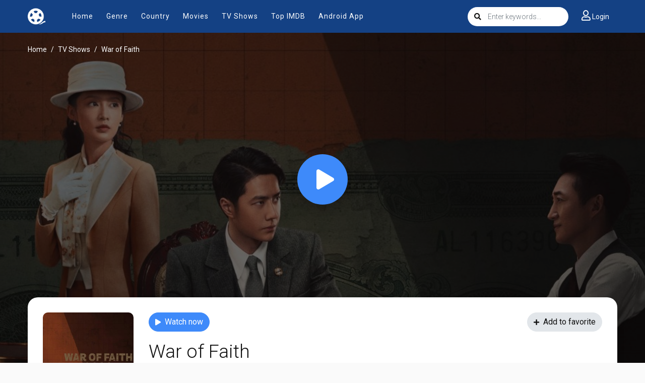

--- FILE ---
content_type: text/html; charset=utf-8
request_url: https://myflixer.gs/ajax/season/episodes/81733
body_size: 214
content:
<ul class="nav">
    
        <li class="nav-item">
            <a id="episode-1425127" data-id="1425127" class="nav-link btn btn-sm btn-secondary eps-item"
               href="javascript:;"
               title="Eps 1: Episode 1"><i
                        class="fas fa-play"></i><strong>Eps 1:</strong> Episode 1</a>
        </li>
    
        <li class="nav-item">
            <a id="episode-1425130" data-id="1425130" class="nav-link btn btn-sm btn-secondary eps-item"
               href="javascript:;"
               title="Eps 2: Episode 2"><i
                        class="fas fa-play"></i><strong>Eps 2:</strong> Episode 2</a>
        </li>
    
        <li class="nav-item">
            <a id="episode-1425133" data-id="1425133" class="nav-link btn btn-sm btn-secondary eps-item"
               href="javascript:;"
               title="Eps 3: Episode 3"><i
                        class="fas fa-play"></i><strong>Eps 3:</strong> Episode 3</a>
        </li>
    
        <li class="nav-item">
            <a id="episode-1425136" data-id="1425136" class="nav-link btn btn-sm btn-secondary eps-item"
               href="javascript:;"
               title="Eps 4: Episode 4"><i
                        class="fas fa-play"></i><strong>Eps 4:</strong> Episode 4</a>
        </li>
    
        <li class="nav-item">
            <a id="episode-1425409" data-id="1425409" class="nav-link btn btn-sm btn-secondary eps-item"
               href="javascript:;"
               title="Eps 5: Episode 5"><i
                        class="fas fa-play"></i><strong>Eps 5:</strong> Episode 5</a>
        </li>
    
        <li class="nav-item">
            <a id="episode-1425562" data-id="1425562" class="nav-link btn btn-sm btn-secondary eps-item"
               href="javascript:;"
               title="Eps 6: Episode 6"><i
                        class="fas fa-play"></i><strong>Eps 6:</strong> Episode 6</a>
        </li>
    
        <li class="nav-item">
            <a id="episode-1426171" data-id="1426171" class="nav-link btn btn-sm btn-secondary eps-item"
               href="javascript:;"
               title="Eps 7: Episode 7"><i
                        class="fas fa-play"></i><strong>Eps 7:</strong> Episode 7</a>
        </li>
    
        <li class="nav-item">
            <a id="episode-1426174" data-id="1426174" class="nav-link btn btn-sm btn-secondary eps-item"
               href="javascript:;"
               title="Eps 8: Episode 8"><i
                        class="fas fa-play"></i><strong>Eps 8:</strong> Episode 8</a>
        </li>
    
        <li class="nav-item">
            <a id="episode-1426177" data-id="1426177" class="nav-link btn btn-sm btn-secondary eps-item"
               href="javascript:;"
               title="Eps 9: Episode 9"><i
                        class="fas fa-play"></i><strong>Eps 9:</strong> Episode 9</a>
        </li>
    
        <li class="nav-item">
            <a id="episode-1426180" data-id="1426180" class="nav-link btn btn-sm btn-secondary eps-item"
               href="javascript:;"
               title="Eps 10: Episode 10"><i
                        class="fas fa-play"></i><strong>Eps 10:</strong> Episode 10</a>
        </li>
    
        <li class="nav-item">
            <a id="episode-1426183" data-id="1426183" class="nav-link btn btn-sm btn-secondary eps-item"
               href="javascript:;"
               title="Eps 11: Episode 11"><i
                        class="fas fa-play"></i><strong>Eps 11:</strong> Episode 11</a>
        </li>
    
        <li class="nav-item">
            <a id="episode-1426186" data-id="1426186" class="nav-link btn btn-sm btn-secondary eps-item"
               href="javascript:;"
               title="Eps 12: Episode 12"><i
                        class="fas fa-play"></i><strong>Eps 12:</strong> Episode 12</a>
        </li>
    
        <li class="nav-item">
            <a id="episode-1426477" data-id="1426477" class="nav-link btn btn-sm btn-secondary eps-item"
               href="javascript:;"
               title="Eps 13: Episode 13"><i
                        class="fas fa-play"></i><strong>Eps 13:</strong> Episode 13</a>
        </li>
    
        <li class="nav-item">
            <a id="episode-1426480" data-id="1426480" class="nav-link btn btn-sm btn-secondary eps-item"
               href="javascript:;"
               title="Eps 14: Episode 14"><i
                        class="fas fa-play"></i><strong>Eps 14:</strong> Episode 14</a>
        </li>
    
        <li class="nav-item">
            <a id="episode-1426765" data-id="1426765" class="nav-link btn btn-sm btn-secondary eps-item"
               href="javascript:;"
               title="Eps 15: Episode 15"><i
                        class="fas fa-play"></i><strong>Eps 15:</strong> Episode 15</a>
        </li>
    
        <li class="nav-item">
            <a id="episode-1426768" data-id="1426768" class="nav-link btn btn-sm btn-secondary eps-item"
               href="javascript:;"
               title="Eps 16: Episode 16"><i
                        class="fas fa-play"></i><strong>Eps 16:</strong> Episode 16</a>
        </li>
    
        <li class="nav-item">
            <a id="episode-1427083" data-id="1427083" class="nav-link btn btn-sm btn-secondary eps-item"
               href="javascript:;"
               title="Eps 17: Episode 17"><i
                        class="fas fa-play"></i><strong>Eps 17:</strong> Episode 17</a>
        </li>
    
        <li class="nav-item">
            <a id="episode-1427086" data-id="1427086" class="nav-link btn btn-sm btn-secondary eps-item"
               href="javascript:;"
               title="Eps 18: Episode 18"><i
                        class="fas fa-play"></i><strong>Eps 18:</strong> Episode 18</a>
        </li>
    
        <li class="nav-item">
            <a id="episode-1427353" data-id="1427353" class="nav-link btn btn-sm btn-secondary eps-item"
               href="javascript:;"
               title="Eps 19: Episode 19"><i
                        class="fas fa-play"></i><strong>Eps 19:</strong> Episode 19</a>
        </li>
    
        <li class="nav-item">
            <a id="episode-1427356" data-id="1427356" class="nav-link btn btn-sm btn-secondary eps-item"
               href="javascript:;"
               title="Eps 20: Episode 20"><i
                        class="fas fa-play"></i><strong>Eps 20:</strong> Episode 20</a>
        </li>
    
        <li class="nav-item">
            <a id="episode-1427985" data-id="1427985" class="nav-link btn btn-sm btn-secondary eps-item"
               href="javascript:;"
               title="Eps 21: Episode 21"><i
                        class="fas fa-play"></i><strong>Eps 21:</strong> Episode 21</a>
        </li>
    
        <li class="nav-item">
            <a id="episode-1427987" data-id="1427987" class="nav-link btn btn-sm btn-secondary eps-item"
               href="javascript:;"
               title="Eps 22: Episode 22"><i
                        class="fas fa-play"></i><strong>Eps 22:</strong> Episode 22</a>
        </li>
    
        <li class="nav-item">
            <a id="episode-1427989" data-id="1427989" class="nav-link btn btn-sm btn-secondary eps-item"
               href="javascript:;"
               title="Eps 23: Episode 23"><i
                        class="fas fa-play"></i><strong>Eps 23:</strong> Episode 23</a>
        </li>
    
        <li class="nav-item">
            <a id="episode-1427991" data-id="1427991" class="nav-link btn btn-sm btn-secondary eps-item"
               href="javascript:;"
               title="Eps 24: Episode 24"><i
                        class="fas fa-play"></i><strong>Eps 24:</strong> Episode 24</a>
        </li>
    
        <li class="nav-item">
            <a id="episode-1428113" data-id="1428113" class="nav-link btn btn-sm btn-secondary eps-item"
               href="javascript:;"
               title="Eps 25: Episode 25"><i
                        class="fas fa-play"></i><strong>Eps 25:</strong> Episode 25</a>
        </li>
    
        <li class="nav-item">
            <a id="episode-1428115" data-id="1428115" class="nav-link btn btn-sm btn-secondary eps-item"
               href="javascript:;"
               title="Eps 26: Episode 26"><i
                        class="fas fa-play"></i><strong>Eps 26:</strong> Episode 26</a>
        </li>
    
        <li class="nav-item">
            <a id="episode-1428251" data-id="1428251" class="nav-link btn btn-sm btn-secondary eps-item"
               href="javascript:;"
               title="Eps 27: Episode 27"><i
                        class="fas fa-play"></i><strong>Eps 27:</strong> Episode 27</a>
        </li>
    
        <li class="nav-item">
            <a id="episode-1428253" data-id="1428253" class="nav-link btn btn-sm btn-secondary eps-item"
               href="javascript:;"
               title="Eps 28: Episode 28"><i
                        class="fas fa-play"></i><strong>Eps 28:</strong> Episode 28</a>
        </li>
    
        <li class="nav-item">
            <a id="episode-1428406" data-id="1428406" class="nav-link btn btn-sm btn-secondary eps-item"
               href="javascript:;"
               title="Eps 29: Episode 29"><i
                        class="fas fa-play"></i><strong>Eps 29:</strong> Episode 29</a>
        </li>
    
        <li class="nav-item">
            <a id="episode-1428408" data-id="1428408" class="nav-link btn btn-sm btn-secondary eps-item"
               href="javascript:;"
               title="Eps 30: Episode 30"><i
                        class="fas fa-play"></i><strong>Eps 30:</strong> Episode 30</a>
        </li>
    
        <li class="nav-item">
            <a id="episode-1428654" data-id="1428654" class="nav-link btn btn-sm btn-secondary eps-item"
               href="javascript:;"
               title="Eps 31: Episode 31"><i
                        class="fas fa-play"></i><strong>Eps 31:</strong> Episode 31</a>
        </li>
    
        <li class="nav-item">
            <a id="episode-1428656" data-id="1428656" class="nav-link btn btn-sm btn-secondary eps-item"
               href="javascript:;"
               title="Eps 32: Episode 32"><i
                        class="fas fa-play"></i><strong>Eps 32:</strong> Episode 32</a>
        </li>
    
        <li class="nav-item">
            <a id="episode-1428990" data-id="1428990" class="nav-link btn btn-sm btn-secondary eps-item"
               href="javascript:;"
               title="Eps 33: Episode 33"><i
                        class="fas fa-play"></i><strong>Eps 33:</strong> Episode 33</a>
        </li>
    
        <li class="nav-item">
            <a id="episode-1428992" data-id="1428992" class="nav-link btn btn-sm btn-secondary eps-item"
               href="javascript:;"
               title="Eps 34: Episode 34"><i
                        class="fas fa-play"></i><strong>Eps 34:</strong> Episode 34</a>
        </li>
    
        <li class="nav-item">
            <a id="episode-1429396" data-id="1429396" class="nav-link btn btn-sm btn-secondary eps-item"
               href="javascript:;"
               title="Eps 35: Episode 35"><i
                        class="fas fa-play"></i><strong>Eps 35:</strong> Episode 35</a>
        </li>
    
        <li class="nav-item">
            <a id="episode-1429399" data-id="1429399" class="nav-link btn btn-sm btn-secondary eps-item"
               href="javascript:;"
               title="Eps 36: Episode 36"><i
                        class="fas fa-play"></i><strong>Eps 36:</strong> Episode 36</a>
        </li>
    
        <li class="nav-item">
            <a id="episode-1429402" data-id="1429402" class="nav-link btn btn-sm btn-secondary eps-item"
               href="javascript:;"
               title="Eps 37: Episode 37"><i
                        class="fas fa-play"></i><strong>Eps 37:</strong> Episode 37</a>
        </li>
    
        <li class="nav-item">
            <a id="episode-1429405" data-id="1429405" class="nav-link btn btn-sm btn-secondary eps-item"
               href="javascript:;"
               title="Eps 38: Episode 38"><i
                        class="fas fa-play"></i><strong>Eps 38:</strong> Episode 38</a>
        </li>
    
</ul>
<script>
    $('.eps-item').click(function () {
        $("#servers-list").empty();
        $('.eps-item').removeClass('active');
        $(this).addClass('active');
        var epsID = $(this).attr('data-id');
        $.get("/ajax/episode/servers/" + epsID, function (res) {
            $("#servers-list").html(res);
        });
    });
</script>